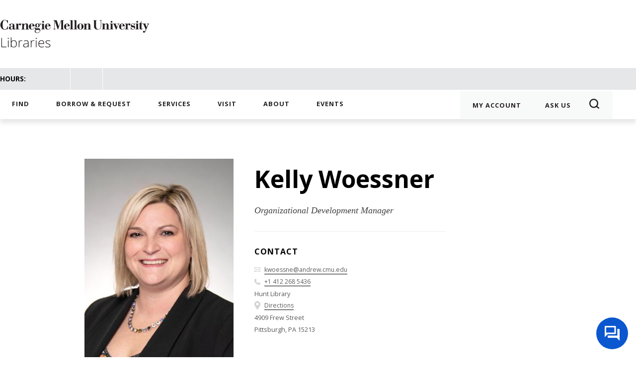

--- FILE ---
content_type: text/html; charset=UTF-8
request_url: https://www.library.cmu.edu/about/people/kelly-woessner
body_size: 7702
content:

<!DOCTYPE html>
<html lang="en" dir="ltr" prefix="og: https://ogp.me/ns#">
  <head>
    <meta charset="utf-8" />
<script async src="https://www.googletagmanager.com/gtag/js?id=G-6Z5FJHJW2Y"></script>
<script>window.dataLayer = window.dataLayer || [];function gtag(){dataLayer.push(arguments)};gtag("js", new Date());gtag("set", "developer_id.dMDhkMT", true);gtag("config", "G-6Z5FJHJW2Y", {"groups":"default","page_placeholder":"PLACEHOLDER_page_location","allow_ad_personalization_signals":false});</script>
<link rel="canonical" href="https://www.library.cmu.edu/about/people/kelly-woessner" />
<meta name="Generator" content="Drupal 10 (https://www.drupal.org)" />
<meta name="MobileOptimized" content="width" />
<meta name="HandheldFriendly" content="true" />
<meta name="viewport" content="width=device-width, initial-scale=1.0" />

    <title>Kelly Woessner | CMU Libraries</title>
      <link href="//library.cmu.edu/favicon.svg" rel="icon"/>

      <link rel="preconnect" href="https://fonts.gstatic.com">
      <link rel="preconnect" href="https://fonts.gstatic.com">
    <link rel="stylesheet" href="https://www.gstatic.com/dialogflow-console/fast/df-messenger/prod/v1/themes/df-messenger-default.css">
<script src="https://www.gstatic.com/dialogflow-console/fast/df-messenger/prod/v1/df-messenger.js"></script>
      <link href="https://fonts.googleapis.com/css2?family=Lobster&family=Open+Sans:ital,wght@0,300;0,400;0,600;0,700;1,300;1,400;1,600;1,700&display=swap" rel="stylesheet">
    <link rel="stylesheet" media="all" href="/sites/default/files/css/css_59H4NyPM6BBn2MiJgkR1n8mSZBkgWkplPPepriXwDIg.css?delta=0&amp;language=en&amp;theme=cmulibrary&amp;include=eJwtxkEOgDAIBMAPVXkTUKIm0CZse-D3enBOo-w2Oifpn3PdFtbUGSgas3-P7Y8kZ9HlU9gPBRoKy4KEYS-f_xqM" />
<link rel="stylesheet" media="all" href="/sites/default/files/css/css_1XbJmlHUZFKah4Yqdi1InSQGv5aWYS8VvXbBhlYODRk.css?delta=1&amp;language=en&amp;theme=cmulibrary&amp;include=eJwtxkEOgDAIBMAPVXkTUKIm0CZse-D3enBOo-w2Oifpn3PdFtbUGSgas3-P7Y8kZ9HlU9gPBRoKy4KEYS-f_xqM" />

    
    <!-- Matomo -->
<script type="text/javascript">
  var _paq = window._paq = window._paq || [];
  /* tracker methods like "setCustomDimension" should be called before "trackPageView" */
  _paq.push(['trackPageView']);
  _paq.push(['enableLinkTracking']);
  (function() {
    var u="//webstats.library.cmu.edu/";
    _paq.push(['setTrackerUrl', u+'matomo.php']);
    _paq.push(['setSiteId', '5']);
    var d=document, g=d.createElement('script'), s=d.getElementsByTagName('script')[0];
    g.type='text/javascript'; g.async=true; g.src=u+'matomo.js'; s.parentNode.insertBefore(g,s);
  })();
</script>
<!-- End Matomo Code -->

<!-- Google tag (gtag.js) --> <script async src="https://www.googletagmanager.com/gtag/js?id=G-36X1HVXDF3"></script> <script> window.dataLayer = window.dataLayer || []; function gtag(){dataLayer.push(arguments);} gtag('js', new Date()); gtag('config', 'G-36X1HVXDF3'); </script>

  </head>
  <body class="title--kelly-woessner path-node page-node-type-person" >
        <a href="#main-content" class="visually-hidden focusable skip-link">
      Skip to main content
    </a>
    
      <div class="dialog-off-canvas-main-canvas" data-off-canvas-main-canvas>
    
  <header role="banner">
    <div class="layout-container">
     
    
      <div class="layout-container"><a href = "/"><img alt="Carnegie Mellon University Library Logo" class="liblogo" src="/themes/custom/cmulibrary/images/cmu_libraries_logo.svg" /></a>
<div id="block-hamburgermenu">
<button id="hamburgerbutt" aria-label="Main menu" aria-expanded="false">
<p>
-<br>
-<br>
-</button>
</div></div>
    
   
    
      <script src="//ajax.googleapis.com/ajax/libs/jquery/3.6.0/jquery.min.js"></script> 
<script src="https://cmu.libcal.com/js/hours_today.js"></script> 

<div id = "tophours" style="color:black;"><div class="layout-container">
<a href="/visit" style="color:black;">
<div class="legend">Hours:</div>
	<div class="libraryHoursContainer"><div class="libraryName"></div><div class="libraryHours"></div></div>
	<div class="libraryHoursContainer"><div class="libraryName"></div><div class="libraryHours"></div></div>
	<div class="libraryHoursContainer"><div class="libraryName"></div><div class="libraryHours"></div></div>
</a>
<script>

fetch("https://cmu.libcal.com/api/1.0/hours/7070,7071,7072?key=f350ce8f5f34fd1cae1ccee509352e59").then(function(response){
return response.json();
}).then(function(data) {
           //sigh - javascript date stuff...
           var d = new Date();
           day = d.getDate();
           day = day.toString();
           month = d.getMonth()+1;
           month = month.toString();
           year = d.getUTCFullYear().toString();

           if(day.length===1){
           	day="0"+day;
           }
           if(month.length===1){
           	month="0"+month;
           }
           date = year+'-'+month+'-'+day;
           data.forEach(function callback(loc,index){
           	if(loc['dates'][date]['hours']!==undefined){
           		hours = loc['dates'][date]['hours'][0]['from'] + " - " + loc['dates'][date]['hours'][0]['to'];
           	}
            else if(loc['dates'][date]['status']=="closed"){
                hours="Closed";
            }
           	else{
           	 	hours = loc['dates'][date]['text'];
           	}
           	loc_name = loc['name'];
           	$(".libraryHoursContainer .libraryName")[index].innerHTML=loc_name;
           	$(".libraryHoursContainer .libraryHours")[index].innerHTML=hours;

           });
            
        },
    ).catch(function(error){
    console.error('something went wrong with the hours');
    console.error(error);
    });

</script> 
</div>

</div>
    
       

<div class="menubg">

<nav aria-label="Global links">

<div class = "menu-container">
              <ul class="menu primary">
            <li class = "stickylogo"><a href = "/">
            <img src ="/themes/custom/cmulibrary/images/cmu_libraries_logo.svg" alt="CMU Libraries Logo"></a></li>
                <li class="menu-item">
        <a href="/find" data-drupal-link-system-path="node/2207">Find</a>
              </li>
                <li class="menu-item">
        <a href="/borrow" data-drupal-link-system-path="node/11">Borrow &amp; Request</a>
              </li>
                <li class="menu-item">
        <a href="/services-overview" data-drupal-link-system-path="node/1663">Services</a>
              </li>
                <li class="menu-item">
        <a href="/visit" data-drupal-link-system-path="node/10">Visit</a>
              </li>
                <li class="menu-item">
        <a href="/about" data-drupal-link-system-path="node/13">About</a>
              </li>
                <li class="menu-item">
        <a href="/about/news" target="_blank" data-drupal-link-system-path="node/14">Events</a>
              </li>
        </ul>
  


       


              <ul class="menu secondary">
                    <li class="menu-item">
        <a href="https://cmu.primo.exlibrisgroup.com/discovery/login?vid=01CMU_INST%3A01CMU&amp;lang=en" target="_blank" title="Log in to your account.">My Account</a>
              </li>
                <li class="menu-item">
        <a href="/ask" data-drupal-link-system-path="node/2328">Ask Us</a>
              </li>
                <li class="menu-item">
        <a href="" class="searchtoggle" role="button" title="Click this icon to open a search dialog">Search</a>
              </li>
        </ul>
  

        </div>
        <div class="layout-container" style="position: relative;">
         <form id="searchbox" name="searchbox" action="/site-search" method="get" class="searchbox" aria-hidden="true">
           <input id="magnifyingSearch" type = "text" name = "search" placeholder="search the site..." aria-label="Search term">
          <input type = "submit" name = "submit" value = "submit" aria-label="Submit">
        </form>
        </div>

  

    </div>
  </header>

  <div class = "region region-primary-menu">
    <div class = "menu-container">

  
    </div>

  
</div>
</div>


  <div data-drupal-messages-fallback class="hidden"></div>



  

  <main role="main">
    <a id="main-content" tabindex="-1"></a>    <div class="primary-content layout-container">

      
       
    
      
<article data-history-node-id="5022" class="node path-kelly-woessner">
  <div class = "profile-top">
      <img loading="lazy" src="/sites/default/files/styles/focal_point_300x450/public/person/images/2022.5_KellyWoessner_Headshot.jpg?h=9becf9e2&amp;itok=Uk98HCcT" width="300" height="450" alt="Kelly Woessner" class="image-style-focal-point-300x450" />



    
  <div class = "rightside">
    <h1 id="page-title"><span class="field field--name-title field--type-string field--label-hidden">Kelly Woessner</span>
</h1>
    
        
    <h2>
              Organizational Development Manager
    
          </h2>
    <hr>
    <h3>Contact</h3>
    <div class = "contact-details">
            <p><a class="mail" href="mailto:kwoessne@andrew.cmu.edu
    ">kwoessne@andrew.cmu.edu
    </a></p>
      
            <p><a href="tel:++1 412 268 5436" class="phone">+1 412 268 5436</a></p>
            
            
            <p><span class="field field--name-title field--type-string field--label-hidden">Hunt Library</span>
</p>
  <p><a href="https://www.google.com/maps/dir//4909 Frew Street+Pittsburgh+PA+15213" target = "_blank"
        class="directions">Directions</a></p>
  <p>4909 Frew Street</p>
  <p>Pittsburgh,
  PA
  15213
  </p>
    

    
          </div>
  </div>
  </div>
<div class = "profile-details"></div>

<div class = "storymetadata">
</div>

</article>

  


    </div>
          <aside class="layout-sidebar-first" role="complementary">
         
    
          <!-- <script src="auth.js"></script> -->
 
<!-- Dialogflow Chatbot Integration -->
<df-messenger
      project-id="ul-vertexai"
      agent-id="8de2d2b3-5795-4cda-9cef-b77416a528e8"
      language-code="en"
      max-query-length="-1"
      intent="WELCOME"
      allow-feedback="all">
      <df-messenger-chat-bubble
        chat-title="Scottai"
        chat-subtitle="CMU Libraries AI Reference Chatbot"
        chat-title-icon="/sites/default/files/Scott_Icon.png"
        bot-writing-text="Scottai is typing..."
        placeholder-text="Type your question here."
        bot-actor-image="/sites/default/files/cmu-scotty-head-scarf.png"
        chat-width="360"
        chat-height="540">
      </df-messenger-chat-bubble>
    </df-messenger>
    <style>

      df-messenger {
        z-index: 999;
        position: fixed;
        --df-messenger-font-color: #000;
        --df-messenger-font-family: Google Sans;
        --df-messenger-chat-background: #ffebee;
        --df-messenger-message-user-background: #d3e3fd;
        --df-messenger-message-bot-background: #fff;
        --df-messenger-titlebar-background: #C41230;
        --df-messenger-titlebar-font-color: #ffffff;
        --df-messenger-titlebar-subtitle-font-color: #ffffff;
        --df-messenger-focus-color-contrast: #ffffff;
        --df-messenger-chat-bubble-background: #0b57d0;
        --df-messenger-chat-bubble-icon-color: white;
        --df-messenger-chat-collapse-icon-color: #ffffff;
        --df-messenger-input-background: #fee2e2;
        --df-messenger-send-icon-color: #C41230;
        --df-messenger-send-icon-color-active: #C41230;
        --df-messenger-send-icon-color-disabled: #C41230;
        --df-messenger-chat-border-radius: 10px;
        
        /* Feedback styling */
        --df-messenger-message-feedback-icon-font-color: #666;
        --df-messenger-message-feedback-icon-font-color-active: #0b57d0;
        --df-messenger-message-feedback-icon-distance: 12px;
        --df-messenger-message-feedback-icon-padding: 4px;
        --df-messenger-message-feedback-icon-background-hover: #f5f5f5;
        --df-messenger-message-feedback-icon-border-radius: 4px;
        
        bottom: 16px;
        right: 16px;

      }

      /* Custom feedback component styling */
      .custom-feedback-container {
        padding: 12px;
        background: #f8f9fa;
        border-radius: 8px;
        margin: 8px 0;
        font-family: 'Google Sans', sans-serif;
      }

      .feedback-question {
        font-size: 14px;
        color: #333;
        margin-bottom: 8px;
        font-weight: 500;
      }

      .feedback-options {
        display: flex;
        flex-wrap: wrap;
        gap: 8px;
      }

      .feedback-chip {
        background: #e3f2fd;
        border: 1px solid #2196f3;
        border-radius: 16px;
        padding: 6px 12px;
        font-size: 12px;
        color: #1976d2;
        cursor: pointer;
        transition: all 0.2s ease;
      }

      .feedback-chip:hover {
        background: #2196f3;
        color: white;
      }

      .feedback-chip.selected {
        background: #2196f3;
        color: white;
      }

      .feedback-textarea {
        width: 100%;
        min-height: 60px;
        border: 1px solid #ddd;
        border-radius: 4px;
        padding: 8px;
        font-size: 12px;
        margin: 8px 0;
        resize: vertical;
        font-family: inherit;
        box-sizing: border-box;
      }

      .feedback-submit {
        background: #0b57d0;
        color: white;
        border: none;
        border-radius: 4px;
        padding: 8px 16px;
        font-size: 12px;
        cursor: pointer;
        transition: background 0.2s ease;
      }

      .feedback-submit:hover {
        background: #0843a8;
      }

      .feedback-buttons {
        display: flex;
        gap: 8px;
        margin-top: 10px;
      }
    </style>
<script>
// Custom Feedback Element for negative feedback only
      class CustomFeedbackElement extends HTMLElement {
        constructor() {
          super();
          this.renderRoot = this.attachShadow({mode: 'open'});
          this.selectedReason = null;
          this.improvementText = '';
          this.problemText = '';
        }

        connectedCallback() {
          this.render();
        }

        render() {
          const style = document.createElement('style');
          style.textContent = `
            .custom-feedback-container {
              padding: 12px;
              background: #f8f9fa;
              border-radius: 8px;
              margin: 8px 0;
              font-family: 'Google Sans', sans-serif;
            }
            .feedback-question {
              font-size: 14px;
              color: #333;
              margin-bottom: 8px;
              font-weight: 500;
            }
            .feedback-options {
              display: flex;
              flex-wrap: wrap;
              gap: 8px;
              margin-bottom: 12px;
            }
            .feedback-chip {
              background: #ffebee;
              border: 1px solid #f44336;
              border-radius: 16px;
              padding: 6px 12px;
              font-size: 12px;
              color: #d32f2f;
              cursor: pointer;
              transition: all 0.2s ease;
            }
            .feedback-chip:hover {
              background: #f44336;
              color: white;
            }
            .feedback-chip.selected {
              background: #f44336;
              color: white;
            }
            .feedback-textarea {
              width: 100%;
              min-height: 50px;
              border: 1px solid #ddd;
              border-radius: 4px;
              padding: 8px;
              font-size: 12px;
              margin-bottom: 8px;
              resize: vertical;
              font-family: inherit;
              box-sizing: border-box;
            }
            .feedback-submit {
              background: #f44336;
              color: white;
              border: none;
              border-radius: 4px;
              padding: 8px 16px;
              font-size: 12px;
              cursor: pointer;
              transition: background 0.2s ease;
            }
            .feedback-submit:hover {
              background: #d32f2f;
            }
          `;

          const wrapper = document.createElement('div');
          wrapper.className = 'custom-feedback-container';

          // negative categories
          const options = [
            'Incorrect information',
            'Not helpful',
            'Confusing response',
            'Missing information',
            'Long response time'
          ];

          wrapper.innerHTML = `
            <div class="feedback-question">What didn't you like about this response?</div>
            <div class="feedback-options">
              ${options.map(option => `
                <span class="feedback-chip" data-option="${option}">${option}</span>
              `).join('')}
            </div>
            <div class="feedback-question">Which part went wrong?</div>
            <textarea class="feedback-textarea" placeholder="Type your answer here..."></textarea>
            <div class="feedback-question">What needs to improve?</div>
            <textarea class="feedback-textarea" placeholder="Type your answer here..."></textarea>
            <button class="feedback-submit">Submit Feedback</button>
          `;

          this.renderRoot.appendChild(style);
          this.renderRoot.appendChild(wrapper);
          this.addEventListeners();
        }

        addEventListeners() {
          const chips = this.renderRoot.querySelectorAll('.feedback-chip');
          const textareas = this.renderRoot.querySelectorAll('.feedback-textarea');
          const submitButton = this.renderRoot.querySelector('.feedback-submit');

          chips.forEach(chip => {
            chip.addEventListener('click', () => {
              chips.forEach(c => c.classList.remove('selected'));
              chip.classList.add('selected');
              this.selectedReason = chip.getAttribute('data-option');
            });
          });

          textareas[0].addEventListener('input', (e) => {
            this.improvementText = e.target.value;
          });

          textareas[1].addEventListener('input', (e) => {
            this.problemText = e.target.value;
          });

          submitButton.addEventListener('click', () => {
            this._onSubmitClick();
          });
        }

        _onSubmitClick() {
          const feedbackData = {
            category: this.selectedReason || 'No category selected',
            whatNeedsToImprove: this.improvementText || '',
            whichPartWentWrong: this.problemText || '',
            timestamp: new Date().toISOString()
          };

          const event = new CustomEvent("df-custom-submit-feedback-clicked", {
            detail: JSON.stringify(feedbackData),
            bubbles: true,
            composed: true,
          });
          
          console.log('Negative feedback submitted:', feedbackData);
          this.dispatchEvent(event);
        }
      }

      // Register the custom element
      (function() {
        customElements.define('df-external-custom-feedback', CustomFeedbackElement);
      })();

      // Simple event handling
      document.addEventListener('DOMContentLoaded', function() {
        const dfMessenger = document.querySelector('df-messenger');
        
        if (dfMessenger) {
          dfMessenger.addEventListener('df-messenger-loaded', function() {
            console.log('Dialogflow Messenger loaded');
          });

          dfMessenger.addEventListener('df-custom-submit-feedback-clicked', function(event) {
            console.log('Feedback data:', event.detail);
          });
        }
      });
</script>
    
  

      </aside>
    
    
  </main>

    <footer role="contentinfo">
      <div class = "layout-container">
      <div class = "footer-links secondary">
      
      </div>
      
      <div class = "socialicons">
      <div class = "footer-links secondary right">
  
      <p><strong>Location</strong></p>
    
      <p><a href="https://www.google.com/maps/place/Warner+Hall,+5000+Forbes+Ave,+Pittsburgh,+PA+15213/@40.4441688,-79.9455665,17z/data=!3m1!4b1!4m5!3m4!1s0x8834f2218bddc99f:0xeea6ccadbf7b721e!8m2!3d40.4441647!4d-79.9433725" target="_blank">5000 Forbes Avenue<br>
          Pittsburgh, PA 15213-3890</a><br>
          <a href="tel:412-268-2444">+1 412-268-2444</a><br>
          <a href="/about/contact">Contact Us</a> | <a href="/node/1700/">Subscribe to our Newsletters</a><br>
          <a href="https://unilib.library.cmu.edu" target="_blank">Staff Portal</a> | <a href="/policies">Policies</a> | <a href="/node/5352/">Accessibility</a> | <a href="/node/4982/">COVID-19 Updates</a><br>
          <a href="https://www.cmu.edu/legal/" target="_blank">Legal Info</a> | <a href="https://www.cmu.edu/" target="_blank">www.cmu.edu</a></p>
    
  </div>
 
    
      <p><a href="/about/giving" target="_blank"><img src = "/themes/custom/cmulibrary/images/give_to_lib_button.png" class="footergive" alt="give to the libraries"></a></p>

    
   
    
      <div class="socialicons">
        <a href="https://www.instagram.com/cmulibraries/" target="_blank"><img src="/themes/custom/cmulibrary/images/insta.svg" alt="instagram"></a>
        <a href="https://www.youtube.com/c/CarnegieMellonUniversityLibraries/videos" target="_blank"><img src="/themes/custom/cmulibrary/images/you.svg" alt="youtube"></a>
        <a href="https://www.linkedin.com/company/cmu-libraries" target="_blank"><img src="/themes/custom/cmulibrary/images/libraries-linkedin.svg" alt="linkedin"></a>
        <a href="https://bsky.app/profile/library.cmu.edu" target="_blank"><img src="/themes/custom/cmulibrary/images/libraries-bluesky.svg" alt="bluesky"></a>
      </div>
    
    <p class="copyright">&copy; 2026 CARNEGIE
      MELLON UNIVERSITY</p>
  



      </div>
      <img class="cmufooterlogo" src="/themes/custom/cmulibrary/images/cmu-lettermark-w.png" alt="CMU logo">
      </div>
    </footer>

  </div>

    
    <script type="application/json" data-drupal-selector="drupal-settings-json">{"path":{"baseUrl":"\/","pathPrefix":"","currentPath":"node\/5022","currentPathIsAdmin":false,"isFront":false,"currentLanguage":"en"},"pluralDelimiter":"\u0003","suppressDeprecationErrors":true,"google_analytics":{"account":"G-6Z5FJHJW2Y","trackOutbound":true,"trackMailto":true,"trackTel":true,"trackDownload":true,"trackDownloadExtensions":"7z|aac|arc|arj|asf|asx|avi|bin|csv|doc(x|m)?|dot(x|m)?|exe|flv|gif|gz|gzip|hqx|jar|jpe?g|js|mp(2|3|4|e?g)|mov(ie)?|msi|msp|pdf|phps|png|ppt(x|m)?|pot(x|m)?|pps(x|m)?|ppam|sld(x|m)?|thmx|qtm?|ra(m|r)?|sea|sit|tar|tgz|torrent|txt|wav|wma|wmv|wpd|xls(x|m|b)?|xlt(x|m)|xlam|xml|z|zip"},"quicklink":{"admin_link_container_patterns":["#block-local-tasks-block a",".block-local-tasks-block a","#drupal-off-canvas a","#toolbar-administration a"],"ignore_admin_paths":true,"ignore_ajax_links":true,"ignore_file_ext":true,"total_request_limit":0,"concurrency_throttle_limit":0,"idle_wait_timeout":2000,"viewport_delay":0,"debug":false,"url_patterns_to_ignore":["user\/logout","#","\/admin","\/edit"]},"user":{"uid":0,"permissionsHash":"d3931732b00e2dce23a55be7a66da115a90c76e5b7c1db05974a65ba0ccdc643"}}</script>
<script src="https://polyfill-fastly.io/v3/polyfill.min.js?features=IntersectionObserver%2CIntersectionObserverEntry%2CURL%2CObject.assign%2CArray.from%2CArray.prototype.includes%2CString.prototype.includes%2CElement.prototype.matches%2CPromise%2CPromise.prototype.finally"></script>
<script src="/sites/default/files/js/js_1NX-6lPOVILXImEzBtL3EBF4CUQB1DrlqEyf3FW7YoE.js?scope=footer&amp;delta=1&amp;language=en&amp;theme=cmulibrary&amp;include=eJxtyUsOgCAQBNELYTgSGYiSlnZG-Sy4vTsXhl3lVboGEavU6TMtCrezuWyWuQdR4exIzf_BPQOpEFr8VysLUPTluI3zAPkC0M4zOA"></script>
<script src="https://unpkg.com/quicklink@2.2.0/dist/quicklink.umd.js"></script>
<script src="/sites/default/files/js/js_PTh5L8k9mcPVyMARpXD82zutrIzIMV4G1y2xlJwHx6A.js?scope=footer&amp;delta=3&amp;language=en&amp;theme=cmulibrary&amp;include=eJxtyUsOgCAQBNELYTgSGYiSlnZG-Sy4vTsXhl3lVboGEavU6TMtCrezuWyWuQdR4exIzf_BPQOpEFr8VysLUPTluI3zAPkC0M4zOA"></script>

  </body>
</html>


--- FILE ---
content_type: image/svg+xml
request_url: https://www.library.cmu.edu/themes/custom/cmulibrary/images/phoneicon.svg
body_size: 417
content:
<svg xmlns="http://www.w3.org/2000/svg" viewBox="0 0 14.1 14.1"><defs><style>.cls-1{fill:#d1d3d4;}</style></defs><g id="Layer_2" data-name="Layer 2"><g id="Home"><path class="cls-1" d="M13.7,12.15C11.54,15.43,7,14.3,3.41,10.69S-1.34,2.56,1.94.4c1.69-1.11,2.36.27,2.9,2A2.57,2.57,0,0,1,4.21,5l-.32.32s-.3,1,1.8,3.12S8.81,10.2,8.81,10.2l.31-.31a2.57,2.57,0,0,1,2.62-.63C13.42,9.8,14.8,10.47,13.7,12.15Z"/></g></g></svg>

--- FILE ---
content_type: image/svg+xml
request_url: https://www.library.cmu.edu/themes/custom/cmulibrary/images/you.svg
body_size: 2771
content:
<svg xmlns="http://www.w3.org/2000/svg" viewBox="0 0 34.02 34.02"><defs><style>.cls-1{fill:#fff;}</style></defs><g id="Layer_2" data-name="Layer 2"><g id="Layer_1-2" data-name="Layer 1"><rect class="cls-1" width="34.02" height="34.02"/><path d="M20.49,11.27v3.24a1.13,1.13,0,0,1-.26.23.54.54,0,0,1-.25.09.18.18,0,0,1-.17-.07.29.29,0,0,1-.06-.22V11.27h-.88v3.56a.87.87,0,0,0,.16.58.54.54,0,0,0,.45.19,1.29,1.29,0,0,0,.52-.13,2,2,0,0,0,.49-.41v.48h.88V11.27Zm-2.66.2a1.3,1.3,0,0,0-.89-.32,1.46,1.46,0,0,0-1,.31,1,1,0,0,0-.35.78v2.22a1.11,1.11,0,0,0,.35.86,1.27,1.27,0,0,0,.91.33,1.34,1.34,0,0,0,.94-.32,1.09,1.09,0,0,0,.34-.86v-2.2A1.06,1.06,0,0,0,17.83,11.47Zm-.55,3.07a.37.37,0,0,1-.11.27.36.36,0,0,1-.28.1.33.33,0,0,1-.26-.1.39.39,0,0,1-.1-.27V12.21a.27.27,0,0,1,.11-.22.35.35,0,0,1,.25-.09.43.43,0,0,1,.28.09.27.27,0,0,1,.11.22ZM14.57,9.75,14,12.06h-.07l-.63-2.31h-1l1.18,3.5v2.29h1V13.13l1.14-3.38Zm6.81,10.19a.55.55,0,0,1,.08.35v.39h-.68v-.39a.55.55,0,0,1,.08-.35.31.31,0,0,1,.27-.11A.28.28,0,0,1,21.38,19.94Zm-2.69,0a.28.28,0,0,0-.24-.11.32.32,0,0,0-.16,0,.56.56,0,0,0-.16.12v2.41a.46.46,0,0,0,.19.14.41.41,0,0,0,.18,0,.23.23,0,0,0,.21-.09.44.44,0,0,0,.07-.27v-2A.4.4,0,0,0,18.69,19.93Zm0,0a.28.28,0,0,0-.24-.11.32.32,0,0,0-.16,0,.56.56,0,0,0-.16.12v2.41a.46.46,0,0,0,.19.14.41.41,0,0,0,.18,0,.23.23,0,0,0,.21-.09.44.44,0,0,0,.07-.27v-2A.4.4,0,0,0,18.69,19.93Zm4.4-3H10.94a2.45,2.45,0,0,0-2.43,2.44v2.48a2.44,2.44,0,0,0,2.43,2.42H23.09a2.44,2.44,0,0,0,2.43-2.42V19.37A2.45,2.45,0,0,0,23.09,16.93Zm-8.88,1.71H13.3v4.49h-.87V18.64h-.9v-.76h2.68Zm2.55,4.49H16V22.7a1.21,1.21,0,0,1-.44.36.89.89,0,0,1-.45.13.5.5,0,0,1-.41-.18.8.8,0,0,1-.13-.51V19.25h.77v3a.28.28,0,0,0,.06.2.16.16,0,0,0,.15.06.37.37,0,0,0,.21-.09.68.68,0,0,0,.24-.2V19.25h.78Zm2.82-.8a1,1,0,0,1-.18.63.64.64,0,0,1-.53.22.88.88,0,0,1-.41-.08,1,1,0,0,1-.33-.27v.3h-.78V17.88h.78v1.69a1,1,0,0,1,.33-.27.8.8,0,0,1,.36-.09.68.68,0,0,1,.56.24,1.16,1.16,0,0,1,.2.72Zm2.69-1H20.78V22a.86.86,0,0,0,.07.42.3.3,0,0,0,.27.12.32.32,0,0,0,.26-.1.75.75,0,0,0,.08-.44v-.18h.81V22a1.23,1.23,0,0,1-.3.9,1.11,1.11,0,0,1-.87.31,1.08,1.08,0,0,1-.82-.32A1.26,1.26,0,0,1,20,22V20.29a1.11,1.11,0,0,1,.33-.82,1.18,1.18,0,0,1,.85-.32,1.13,1.13,0,0,1,.82.3,1.22,1.22,0,0,1,.29.84Zm-3.82-1.47a.32.32,0,0,0-.16,0,.56.56,0,0,0-.16.12v2.41a.46.46,0,0,0,.19.14.41.41,0,0,0,.18,0,.23.23,0,0,0,.21-.09.44.44,0,0,0,.07-.27v-2a.4.4,0,0,0-.09-.29A.28.28,0,0,0,18.45,19.82Zm.24.11a.28.28,0,0,0-.24-.11.32.32,0,0,0-.16,0,.56.56,0,0,0-.16.12v2.41a.46.46,0,0,0,.19.14.41.41,0,0,0,.18,0,.23.23,0,0,0,.21-.09.44.44,0,0,0,.07-.27v-2A.4.4,0,0,0,18.69,19.93Zm0,0a.28.28,0,0,0-.24-.11.32.32,0,0,0-.16,0,.56.56,0,0,0-.16.12v2.41a.46.46,0,0,0,.19.14.41.41,0,0,0,.18,0,.23.23,0,0,0,.21-.09.44.44,0,0,0,.07-.27v-2A.4.4,0,0,0,18.69,19.93Z"/></g></g></svg>

--- FILE ---
content_type: text/javascript
request_url: https://www.library.cmu.edu/sites/default/files/js/js_PTh5L8k9mcPVyMARpXD82zutrIzIMV4G1y2xlJwHx6A.js?scope=footer&delta=3&language=en&theme=cmulibrary&include=eJxtyUsOgCAQBNELYTgSGYiSlnZG-Sy4vTsXhl3lVboGEavU6TMtCrezuWyWuQdR4exIzf_BPQOpEFr8VysLUPTluI3zAPkC0M4zOA
body_size: 6500
content:
/* @license GPL-2.0-or-later https://www.drupal.org/licensing/faq */
(function(){const settingsElement=document.querySelector('head > script[type="application/json"][data-drupal-selector="drupal-settings-json"], body > script[type="application/json"][data-drupal-selector="drupal-settings-json"]');window.drupalSettings={};if(settingsElement!==null)window.drupalSettings=JSON.parse(settingsElement.textContent);})();;
window.Drupal={behaviors:{},locale:{}};(function(Drupal,drupalSettings,drupalTranslations,console,Proxy,Reflect){Drupal.throwError=function(error){setTimeout(()=>{throw error;},0);};Drupal.attachBehaviors=function(context,settings){context=context||document;settings=settings||drupalSettings;const behaviors=Drupal.behaviors;Object.keys(behaviors||{}).forEach((i)=>{if(typeof behaviors[i].attach==='function')try{behaviors[i].attach(context,settings);}catch(e){Drupal.throwError(e);}});};Drupal.detachBehaviors=function(context,settings,trigger){context=context||document;settings=settings||drupalSettings;trigger=trigger||'unload';const behaviors=Drupal.behaviors;Object.keys(behaviors||{}).forEach((i)=>{if(typeof behaviors[i].detach==='function')try{behaviors[i].detach(context,settings,trigger);}catch(e){Drupal.throwError(e);}});};Drupal.checkPlain=function(str){str=str.toString().replace(/&/g,'&amp;').replace(/</g,'&lt;').replace(/>/g,'&gt;').replace(/"/g,'&quot;').replace(/'/g,'&#39;');return str;};Drupal.formatString=function(str,args){const processedArgs={};Object.keys(args||{}).forEach((key)=>{switch(key.charAt(0)){case '@':processedArgs[key]=Drupal.checkPlain(args[key]);break;case '!':processedArgs[key]=args[key];break;default:processedArgs[key]=Drupal.theme('placeholder',args[key]);break;}});return Drupal.stringReplace(str,processedArgs,null);};Drupal.stringReplace=function(str,args,keys){if(str.length===0)return str;if(!Array.isArray(keys)){keys=Object.keys(args||{});keys.sort((a,b)=>a.length-b.length);}if(keys.length===0)return str;const key=keys.pop();const fragments=str.split(key);if(keys.length){for(let i=0;i<fragments.length;i++)fragments[i]=Drupal.stringReplace(fragments[i],args,keys.slice(0));}return fragments.join(args[key]);};Drupal.t=function(str,args,options){options=options||{};options.context=options.context||'';if(typeof drupalTranslations!=='undefined'&&drupalTranslations.strings&&drupalTranslations.strings[options.context]&&drupalTranslations.strings[options.context][str])str=drupalTranslations.strings[options.context][str];if(args)str=Drupal.formatString(str,args);return str;};Drupal.url=function(path){return drupalSettings.path.baseUrl+drupalSettings.path.pathPrefix+path;};Drupal.url.toAbsolute=function(url){const urlParsingNode=document.createElement('a');try{url=decodeURIComponent(url);}catch(e){}urlParsingNode.setAttribute('href',url);return urlParsingNode.cloneNode(false).href;};Drupal.url.isLocal=function(url){let absoluteUrl=Drupal.url.toAbsolute(url);let {protocol}=window.location;if(protocol==='http:'&&absoluteUrl.startsWith('https:'))protocol='https:';let baseUrl=`${protocol}//${window.location.host}${drupalSettings.path.baseUrl.slice(0,-1)}`;try{absoluteUrl=decodeURIComponent(absoluteUrl);}catch(e){}try{baseUrl=decodeURIComponent(baseUrl);}catch(e){}return absoluteUrl===baseUrl||absoluteUrl.startsWith(`${baseUrl}/`);};Drupal.formatPlural=function(count,singular,plural,args,options){args=args||{};args['@count']=count;const pluralDelimiter=drupalSettings.pluralDelimiter;const translations=Drupal.t(singular+pluralDelimiter+plural,args,options).split(pluralDelimiter);let index=0;if(typeof drupalTranslations!=='undefined'&&drupalTranslations.pluralFormula)index=count in drupalTranslations.pluralFormula?drupalTranslations.pluralFormula[count]:drupalTranslations.pluralFormula.default;else{if(args['@count']!==1)index=1;}return translations[index];};Drupal.encodePath=function(item){return window.encodeURIComponent(item).replace(/%2F/g,'/');};Drupal.deprecationError=({message})=>{if(drupalSettings.suppressDeprecationErrors===false&&typeof console!=='undefined'&&console.warn)console.warn(`[Deprecation] ${message}`);};Drupal.deprecatedProperty=({target,deprecatedProperty,message})=>{if(!Proxy||!Reflect)return target;return new Proxy(target,{get:(target,key,...rest)=>{if(key===deprecatedProperty)Drupal.deprecationError({message});return Reflect.get(target,key,...rest);}});};Drupal.theme=function(func,...args){if(func in Drupal.theme)return Drupal.theme[func](...args);};Drupal.theme.placeholder=function(str){return `<em class="placeholder">${Drupal.checkPlain(str)}</em>`;};Drupal.elementIsVisible=function(elem){return !!(elem.offsetWidth||elem.offsetHeight||elem.getClientRects().length);};Drupal.elementIsHidden=function(elem){return !Drupal.elementIsVisible(elem);};})(Drupal,window.drupalSettings,window.drupalTranslations,window.console,window.Proxy,window.Reflect);;
if(window.jQuery)jQuery.noConflict();document.documentElement.className+=' js';(function(Drupal,drupalSettings){const domReady=(callback)=>{const listener=()=>{callback();document.removeEventListener('DOMContentLoaded',listener);};if(document.readyState!=='loading')setTimeout(callback,0);else document.addEventListener('DOMContentLoaded',listener);};domReady(()=>{Drupal.attachBehaviors(document,drupalSettings);});})(Drupal,window.drupalSettings);;
(function(){'use strict';Drupal.behaviors.quicklink={attach:function attachQuicklink(context,settings){var debug=settings.quicklink.debug;function hydrateQuicklinkConfig(){settings.quicklink.quicklinkConfig=settings.quicklink.quicklinkConfig||{};settings.quicklink.ignoredLinks=settings.quicklink.ignoredLinks||[];var quicklinkConfig=settings.quicklink.quicklinkConfig;quicklinkConfig.ignores=[];for(var i=0;i<settings.quicklink.url_patterns_to_ignore.length;i++){var pattern=settings.quicklink.url_patterns_to_ignore[i];(function(i,pattern){if(pattern.length)quicklinkConfig.ignores.push(function(uri,elem){var ruleName='Pattern found in href. See ignored URL patterns log.';var ruleFunc=uri.includes(pattern);outputDebugInfo(ruleFunc,ruleName,uri,elem,pattern);return ruleFunc;});})(i,pattern);}if(settings.quicklink.ignore_selectors)for(var i=0;i<settings.quicklink.ignore_selectors.length;i++){var pattern=settings.quicklink.ignore_selectors[i];(function(i,pattern){if(pattern.length)quicklinkConfig.ignores.push(function(uri,elem){var ruleName='Element matches custom selectors within "ignore selectors" array. See log.';var ruleFunc=elem.matches(pattern);outputDebugInfo(ruleFunc,ruleName,uri,elem,pattern);return ruleFunc;});})(i,pattern);}if(settings.quicklink.ignore_admin_paths){var adminLinkContainerPatterns=settings.quicklink.admin_link_container_patterns.join();quicklinkConfig.ignores.push(function(uri,elem){var ruleName='Exists in admin element container.';var ruleFunc=elem.matches(adminLinkContainerPatterns);outputDebugInfo(ruleFunc,ruleName,uri,elem);return ruleFunc;});}if(settings.quicklink.ignore_ajax_links){quicklinkConfig.ignores.push(function(uri,elem){var ruleName='Link has "use-ajax" CSS class.';var ruleFunc=elem.classList.contains('use-ajax');outputDebugInfo(ruleFunc,ruleName,uri,elem);return ruleFunc;});quicklinkConfig.ignores.push(function(uri,elem){var ruleName='Link has "/ajax" in url.';var ruleFunc=uri.includes('/ajax');outputDebugInfo(ruleFunc,ruleName,uri,elem);return ruleFunc;});}if(settings.quicklink.ignore_file_ext)quicklinkConfig.ignores.push(function(uri,elem){var ruleName='Contains file extension at end of href.';var ruleFunc=uri.match(/(\.[^\/]{1,5}\?)|(\.[^\/]{1,5}$)/);outputDebugInfo(ruleFunc,ruleName,uri,elem);return ruleFunc;});if(settings.quicklink.total_request_limit)quicklinkConfig.limit=parseInt(settings.quicklink.total_request_limit);if(settings.quicklink.concurrency_throttle_limit)quicklinkConfig.throttle=parseInt(settings.quicklink.concurrency_throttle_limit);if(settings.quicklink.idle_wait_timeout)quicklinkConfig.timeout=parseInt(settings.quicklink.idle_wait_timeout);if(settings.quicklink.viewport_delay)quicklinkConfig.delay=parseInt(settings.quicklink.viewport_delay);quicklinkConfig.ignores.push(function(uri,elem){var ruleName='Contains noprefetch attribute.';var ruleFunc=elem.hasAttribute('noprefetch');outputDebugInfo(ruleFunc,ruleName,uri,elem);return ruleFunc;});quicklinkConfig.ignores.push(function(uri,elem){var ruleName='Contains download attribute.';var ruleFunc=elem.hasAttribute('download');outputDebugInfo(ruleFunc,ruleName,uri,elem);return ruleFunc;});quicklinkConfig.origins=(settings.quicklink.allowed_domains)?settings.quicklink.allowed_domains:false;}function outputDebugInfo(ruleFunc,ruleName,uri,elem,pattern){if(debug&&ruleFunc){var debugMessage=ruleName+' Link ignored.';var thisLog={};var urlPattern=pattern||false;elem.classList.add('quicklink-ignore');elem.textContent+='🚫';elem.dataset.quicklinkMatch=debugMessage;thisLog.ruleName=ruleName;thisLog.uri=uri;thisLog.elem=elem;thisLog.message=debugMessage;if(urlPattern)thisLog.urlPattern=urlPattern;(function(thisLog){settings.quicklink.ignoredLinks.push(thisLog);})(thisLog);}}function loadQuicklink(){var urlParams=new URLSearchParams(window.location.search);var noprefetch=urlParams.get('noprefetch')!==null||window.location.hash==='#noprefetch';if(noprefetch&&debug)console.info('The "noprefetch" parameter or hash exists in the URL. Quicklink library not loaded.');return window.quicklink&&!noprefetch;}if(!settings.quicklink.quicklinkConfig)hydrateQuicklinkConfig();settings.quicklink.quicklinkConfig.el=(settings.quicklink.selector)?context.querySelector(settings.quicklink.selector):context;if(loadQuicklink())if(settings.quicklink.prefetch_only_paths)quicklink.prefetch(settings.quicklink.prefetch_only_paths);else try{quicklink.listen(settings.quicklink.quicklinkConfig);}catch(err){console.error('quicklink.listen is not found. Please verify you are running version 2 of the Quicklink library.',err);}if(debug){console.info('Quicklink config object',settings.quicklink.quicklinkConfig);console.info('Quicklink module debug log',settings.quicklink.debug_log);console.info('Quicklink ignored links',settings.quicklink.ignoredLinks);}}};})();;
(function($){$(document).ready(function(){window.onkeydown=function(event){if(event.keyCode==27){if(document.getElementById("searchbox").getAttribute("aria-hidden")=="false")document.getElementById("searchbox").setAttribute("aria-hidden","true");if(document.getElementById("hamburgerbutt").getAttribute("aria-expanded")=="true"){document.getElementById("hamburgerbutt").setAttribute("aria-expanded","false");$('.menu-container').removeClass('active');$("#hamburgerbutt").focus();}}};$('#block-hamburgermenu').click(function(){var x=document.getElementById("hamburgerbutt").getAttribute("aria-expanded");if(x=="true")document.getElementById("hamburgerbutt").setAttribute("aria-expanded","false");else document.getElementById("hamburgerbutt").setAttribute("aria-expanded","true");$('.menu-container').toggleClass('active');});$(".anchorlinks a").click(function(){window.history.pushState(null,'',$(this).attr('href'));});var all_links=document.querySelectorAll('a');for(var i=0;i<all_links.length;i++){var a=all_links[i];if(a.hostname!=location.hostname){a.rel='noopener';a.target='_blank';}}$('li a.searchtoggle').click(function(e){e.preventDefault();if($('#searchbox').attr("aria-hidden")=="true"){$('#searchbox').attr("aria-hidden","false");$("#magnifyingSearch").focus();}else $("#searchbox").attr('aria-hidden',"true");});const nav=document.querySelector("header");const topOfNav=nav.offsetTop;function fixNav(){if(window.scrollY>=topOfNav){document.body.style.paddingTop=nav.offsetHeight;document.body.classList.add("fixed-nav");}else{document.body.style.paddingTop=0;document.body.classList.remove("fixed-nav");}}window.addEventListener("scroll",fixNav);$('a[href*="#"]').on('click',function(e){e.preventDefault();var scrollToValue=$($(this).attr('href')).offset().top;if(!document.body.classList.contains('fixed-nav'))scrollToValue=scrollToValue-137;$('html, body').animate({scrollTop:scrollToValue},500,'linear');});if($(document).width()<990)$('.stickylogo').hide();$(".visually-hidden.focusable.skip-link").click(function(){setTimeout(function(){$("#main-content").focus();},700);});if($('div.tablefield-wrapper').length){var counter=0;$("div.tablefield-wrapper").parent().find("table thead tr th").each(function(){counter=counter+1;var headerLabel=$(this).text();$("div.tablefield-wrapper").parent().find("table tbody tr"+" td:nth-of-type("+counter+")").attr('data-label',headerLabel);});}var event=new Date();var options={weekday:'long',month:'long',day:'numeric'};$('.datetext').text(event.toLocaleDateString('en-US',options));var numlinks=$('.view-services-a-to-z .view-content').length;if($('.view-services-a-to-z .view-content').length){var linkstring='<nav aria-label="Alphabetical index" class="indexlinks">';$('.view-services-a-to-z .view-content').find('.sidefeature h3').each(function(){if($(this).text()!='')linkstring+='<a href = "#'+$(this).text()+'">'+$(this).text()+'</a> | ';});$('.attachment').append(linkstring+'</nav>');}});})(jQuery);(function($){Drupal.behaviors.svcs={attach:function(context,settings){$(document).ready(function(){if($('body').hasClass('path-services')){$.urlParam=function(name,url){if(!url)url=window.location.href;var results=new RegExp('[\\?&]'+name+'=([^&#]*)').exec(url);if(!results)return undefined;return results[1]||undefined;};var val2=$.urlParam('service_type');if(!val2)val2='All';if(val2){build_index();if(val2==5){$('.view-footer  div.servicetype').addClass('hide');$('.view-footer #discover').removeClass('hide');var newfeature=$('.view-footer #discover');$('.view-services-a-to-z .view-content').prepend(newfeature);$('.sidefeature').addClass('hide');build_index();$('.indexlinks').addClass('hide');return;}if(val2==9){$('.view-footer  div.servicetype').addClass('hide');$('.view-footer #teaching').removeClass('hide');var newfeature=$('.view-footer #teaching');$('.sidefeature:first-of-type').replaceWith(newfeature);$('.sidefeature').addClass('hide');build_index();$('.indexlinks').addClass('hide');return;}if(val2==8){$('.view-footer  div.servicetype').addClass('hide');$('.view-footer #find').removeClass('hide');var newfeature=$('.view-footer #find');$('.sidefeature:first-of-type').replaceWith(newfeature);$('.sidefeature').addClass('hide');build_index();$('.indexlinks').addClass('hide');return;}if(val2==6){$('.view-footer  div.servicetype').addClass('hide');$('.view-footer #manage').removeClass('hide');var newfeature=$('.view-footer #manage');$('.sidefeature:first-of-type').replaceWith(newfeature);$('.sidefeature').addClass('hide');build_index();$('.indexlinks').addClass('hide');return;}if(val2==7){$('.view-footer  div.servicetype').addClass('hide');$('.view-footer #measure').removeClass('hide');var newfeature=$('.view-footer #measure');$('.sidefeature:first-of-type').replaceWith(newfeature);$('.sidefeature').addClass('hide');build_index();$('.indexlinks').addClass('hide');return;}if(val2==10){console.log('executed thingy on val 10');$('.view-footer  div.servicetype').addClass('hide');$('.view-footer #publish').removeClass('hide');var newfeature=$('.view-footer #publish');$('.sidefeature:first-of-type').replaceWith(newfeature);$('.sidefeature').addClass('hide');build_index();$('.indexlinks').addClass('hide');return;}if(val2=='All'){$('.sidefeature').removeClass('hide');$('.view-services-a-to-z .view-footer').remove();$('.indexlinks').removeClass('hide');build_index();return;}}}if($('body').hasClass('title--search')){$.urlParam=function(name,url){if(!url)url=window.location.href;var results=new RegExp('[\\?&]'+name+'=([^&#]*)').exec(url);if(!results)return undefined;return results[1]||undefined;};var search=false;search=$.urlParam('q');if(search)search=decodeURI(search);else{$('#books').remove();$('#articles').remove();$('#journals').remove();$('#journals').remove();$('#coursereserves').remove();$('.libguides').remove();$('.nosearch').addClass('show');}}});function build_index(){var numlinks=$('.view-services-a-to-z .view-content').length;if($('.view-services-a-to-z .view-content').length&&$('nav.indexlinks').length<=0){var linkstring='<div class="indexlinks">';$('.view-services-a-to-z .view-content').find('.sidefeature h3').each(function(){if($(this).text()!='')linkstring+='<a href = "#'+$(this).text()+'">'+$(this).text()+'</a> | ';});$('.attachment').append(linkstring+'</div>');}if($("#results").length===0){var services_search_term="";var results_label="";$.urlParam=function(name,url){if(!url)url=window.location.href;var results=new RegExp('[\\?&]'+name+'=([^&#]*)').exec(url);if(!results)return undefined;return results[1]||undefined;};services_search_term=$.urlParam('search_services');services_search_term.replace(/\+/g,'%20');services_search_term=decodeURIComponent(services_search_term);if(services_search_term!="")results_label="<div role='region' aria-labelledby='results'><h2 id='results'>Search Results for: "+services_search_term+"</h2></div>";else results_label="<div role='region' aria-labelledby='results'><h2 id='results'>Search Results</h2></div>";$(results_label).prependTo('.sidefeature:nth-of-type(1)');}}var libs=setTimeout(function(){var elList=document.querySelectorAll("td.s-lc-whw-locname");if(document.querySelector('#visitpage')){elList.forEach(function(el){if(el.innerHTML.indexOf("Hunt Library")!==-1)el.innerHTML=`<div class="libname hunt"><a href="/hunt-library"><img src = "/sites/default/files/library-thumbs/huntlib_thumb.png" alt="Hunt Library"></a><h3><a href="/hunt-library">
            Hunt Library</a></h3>
            <div class="contact-details">
              <p><a class="directions" href="https://www.google.com/maps/dir//4909 Frew Street Pittsburgh, PA 15213" rel="noopener" target="_blank" title="Directions to Hunt Library">Directions</a></p>
            <p>4909 Frew Street</p>
            <p>Pittsburgh, PA 15213</p>
          </div>
          </div>`;if(el.innerHTML.indexOf("Sorrells Library")!==-1)el.innerHTML=`<div class="libname sorrells"><a href="/sorrells-library"><img src = "/sites/default/files/library-thumbs/sorrells_thumb.png" alt="Sorrells Library"></a><h3><a href="/sorrells-library">Sorrells Library</a></h3>
              <div class="contact-details">
                <p><a class="directions" href="https://www.google.com/maps/dir//4400 Wean Hall Pittsburgh, PA 15213" rel="noopener" target="_blank" title="Directions to Sorrells Library">Directions</a></p>
                <p>4400 Wean Hall</p>
                <p>Pittsburgh, PA 15213</p>
              </div>
            </div>`;if(el.innerHTML.indexOf("Mellon Library")!==-1)el.innerHTML=`<div class="libname mellon"><a href="/mellon-library"><img src = "/sites/default/files/library-thumbs/mellon_thumb.png" alt="Mellon Library"></a><h3><a href="/mellon-library">Mellon Library</a></h3>
              <div class="contact-details">
                <p><a class="directions" href="https://www.google.com/maps/dir//4400 Fifth Avenue Pittsburgh, PA 15213" rel="noopener" target="_blank" title="Directions to Mellon Library">Directions</a></p>
                <p>4400 Fifth Avenue</p>
                <p>Pittsburgh, PA 15213</p>
              </div>
            </div>`;if(el.innerHTML.indexOf("Posner Center")!==-1)el.innerHTML=`<div class="libname posner"><a href="/visit/posner-center" target="_blank"><img src = "/sites/default/files/library-thumbs/posner_thumb.png" alt="Posner Library"></a><h3><a href="/visit/posner-center" target="_blank">Posner Center</a></h3>
             <div class="contact-details">
                <p><a class="directions" href="https://www.google.com/maps/dir//Carnegie+Mellon+University,+Forbes+Avenue,+Pittsburgh,+PA" rel="noopener" target="_blank" title="Directions to Posner Library">Directions</a></p>
                <p>On CMU campus,between the College of Fine Arts<br>and Posner Hall.</p>
              </div>
            </div>`;if(el.innerHTML.indexOf("Qatar Library")!==-1)el.innerHTML=`<div class="libname qatar">
<a href="/qatar-library"><img src = "/sites/default/files/library-thumbs/qatar_thumb.jpg" alt="Qatar Library"></a>
<h3><a href="/qatar-library">Qatar Library</a></h3>
             <div class="contact-details">
                <p><a class="directions" href="https://www.google.com/maps/dir//Carnegie+Mellon+University+in+Qatar,+Education+City%D8%8C+Al+Luqta+St,+Ar-Rayyan,+Qatar%E2%80%AD/@25.3163084,51.3701019,12z/data=!4m8!4m7!1m0!1m5!1m1!1s0x3e45dc070aa0d227:0xe1fc18c55d0270e6!2m2!1d51.4401422!2d25.3163249" rel="noopener" target="_blank" title="Directions to Qatar Library">Directions</a></p>
                <p>Carnegie Mellon University<br>
                in Qatar Education City<br>
                PO Box 24866<br>
                Doha, Qatar</p>
              </div>
            </div>`;});var qatar=jQuery('tr.s-lc-whw-libbg-6859');qatar.remove();jQuery('.s-lc-whw').append(qatar);if(document.querySelector('.s-lc-whw-libbg-7194'))document.querySelector('.s-lc-whw-libbg-7194').remove();}},1000);setTimeout(function(){if($('#s-lc-whw-1-0').length>0){var counter=0;var day_array=['','Sunday','Monday','Tuesday','Wednesday','Thursday','Friday','Saturday',''];$("#s-lc-whw-1-0").parent().find("table thead tr th .s-lc-whw-head-date").each(function(){counter=counter+1;var headerLabel=$(this).text();$("#s-lc-whw-1-0").parent().find("table tbody tr"+" td:nth-of-type("+(counter+1)+")").attr('data-label',day_array[counter+1]+headerLabel);});}clearTimeout(libs);},1000);}};})(jQuery);$(".featureblock").focusin(function(){$(".card-details").css({top:'200px'});});;
(function($,Drupal,drupalSettings){'use strict';Drupal.google_analytics={};$(document).ready(function(){$(document.body).on('mousedown keyup touchstart',function(event){$(event.target).closest('a,area').each(function(){if(typeof this.href!=="string")return;if(Drupal.google_analytics.isInternal(this.href))if($(this).is('.colorbox')&&(drupalSettings.google_analytics.trackColorbox)){}else if(drupalSettings.google_analytics.trackDownload&&Drupal.google_analytics.isDownload(this.href))gtag('event',Drupal.google_analytics.getDownloadExtension(this.href).toUpperCase(),{event_category:'Downloads',event_label:Drupal.google_analytics.getPageUrl(this.href),transport_type:'beacon'});else{if(Drupal.google_analytics.isInternalSpecial(this.href))gtag('config',drupalSettings.google_analytics.account,{page_path:Drupal.google_analytics.getPageUrl(this.href),transport_type:'beacon'});}else if(drupalSettings.google_analytics.trackMailto&&$(this).is("a[href^='mailto:'],area[href^='mailto:']"))gtag('event','Click',{event_category:'Mails',event_label:this.href.substring(7),transport_type:'beacon'});else if(drupalSettings.google_analytics.trackTel&&$(this).is("a[href^='tel:'],area[href^='tel:']"))gtag('event','Click',{event_category:'Telephone calls',event_label:this.href.substring(4),transport_type:'beacon'});else{if(drupalSettings.google_analytics.trackOutbound&&this.href.match(/^\w+:\/\//i))if(drupalSettings.google_analytics.trackDomainMode!==2||(drupalSettings.google_analytics.trackDomainMode===2&&!Drupal.google_analytics.isCrossDomain(this.hostname,drupalSettings.google_analytics.trackCrossDomains)))gtag('event','Click',{event_category:'Outbound links',event_label:this.href,transport_type:'beacon'});}});});if(drupalSettings.google_analytics.trackUrlFragments)window.onhashchange=function(){gtag('config',drupalSettings.google_analytics.account,{page_path:location.pathname+location.search+location.hash});};if(drupalSettings.google_analytics.trackColorbox)$(document).on('cbox_complete',function(){var href=$.colorbox.element().attr('href');if(href)gtag('config',drupalSettings.google_analytics.account,{page_path:Drupal.google_analytics.getPageUrl(href)});});});Drupal.google_analytics.isCrossDomain=function(hostname,crossDomains){return $.inArray(hostname,crossDomains)>-1?true:false;};Drupal.google_analytics.isDownload=function(url){var isDownload=new RegExp('\\.('+drupalSettings.google_analytics.trackDownloadExtensions+')([\?#].*)?$','i');return isDownload.test(url);};Drupal.google_analytics.isInternal=function(url){var isInternal=new RegExp('^(https?):\/\/'+window.location.host,'i');return isInternal.test(url);};Drupal.google_analytics.isInternalSpecial=function(url){var isInternalSpecial=new RegExp('(\/go\/.*)$','i');return isInternalSpecial.test(url);};Drupal.google_analytics.getPageUrl=function(url){var extractInternalUrl=new RegExp('^(https?):\/\/'+window.location.host,'i');return url.replace(extractInternalUrl,'');};Drupal.google_analytics.getDownloadExtension=function(url){var extractDownloadextension=new RegExp('\\.('+drupalSettings.google_analytics.trackDownloadExtensions+')([\?#].*)?$','i');var extension=extractDownloadextension.exec(url);return (extension===null)?'':extension[1];};})(jQuery,Drupal,drupalSettings);;


--- FILE ---
content_type: image/svg+xml
request_url: https://www.library.cmu.edu/themes/custom/cmulibrary/images/mapmarker.svg
body_size: 379
content:
<svg xmlns="http://www.w3.org/2000/svg" viewBox="0 0 14.43 20"><defs><style>.cls-1{fill:#d1d3d4;}</style></defs><g id="Layer_2" data-name="Layer 2"><g id="Home"><path class="cls-1" d="M13.64,4A7,7,0,0,0,8,0,8.9,8.9,0,0,0,6.49,0,7,7,0,0,0,.8,4a7.45,7.45,0,0,0,.38,7.38l5.2,8.16a1,1,0,0,0,1.68,0l5.2-8.16A7.5,7.5,0,0,0,13.64,4ZM7.22,10a3,3,0,1,1,3-3,3,3,0,0,1-3,3Z"/></g></g></svg>

--- FILE ---
content_type: image/svg+xml
request_url: https://www.library.cmu.edu/themes/custom/cmulibrary/images/searchicon.svg
body_size: 397
content:
<svg xmlns="http://www.w3.org/2000/svg" viewBox="0 0 23.81 23.67"><defs><style>.cls-1,.cls-2{fill:none;stroke:#231f20;stroke-miterlimit:10;stroke-width:2.88px;}.cls-2{stroke-linecap:round;}</style></defs><g id="Layer_2" data-name="Layer 2"><g id="Home"><ellipse class="cls-1" cx="10.7" cy="11.06" rx="9.26" ry="9.62"/><line class="cls-2" x1="17.17" y1="17.92" x2="22.37" y2="22.23"/></g></g></svg>

--- FILE ---
content_type: image/svg+xml
request_url: https://www.library.cmu.edu/themes/custom/cmulibrary/images/mailicon.svg
body_size: 720
content:
<svg xmlns="http://www.w3.org/2000/svg" viewBox="0 0 16.36 11.69"><defs><style>.cls-1{fill:#d1d3d4;}</style></defs><g id="Layer_2" data-name="Layer 2"><g id="Home"><path class="cls-1" d="M16.36.59V.39L16.3.28a.08.08,0,0,0,0-.07h0l-.1-.08L16.08.07H16a.48.48,0,0,0-.2-.07H.36L.28.06.18.14h0a.08.08,0,0,1,0,.07L.08.32V.44A.36.36,0,0,0,0,.59V11.1a.41.41,0,0,0,0,.19H0a.08.08,0,0,1,0,.05.94.94,0,0,0,.09.12l.05,0a.36.36,0,0,0,.12.08l0,0a.86.86,0,0,0,.21.07H15.77a.78.78,0,0,0,.21,0l.05,0a.62.62,0,0,0,.12-.08l.05,0a.94.94,0,0,0,.09-.12.08.08,0,0,1,0,0h0a.79.79,0,0,0,.05-.22ZM9.18,5.4l-1,.85-1-.85h0l-5-4.23h12Zm-8-3.55,4.72,4-4.72,4Zm14,0v8l-4.73-4Zm-13,8.67L6.8,6.61l1,.85a.6.6,0,0,0,.76,0l1-.85,4.62,3.91Z"/></g></g></svg>